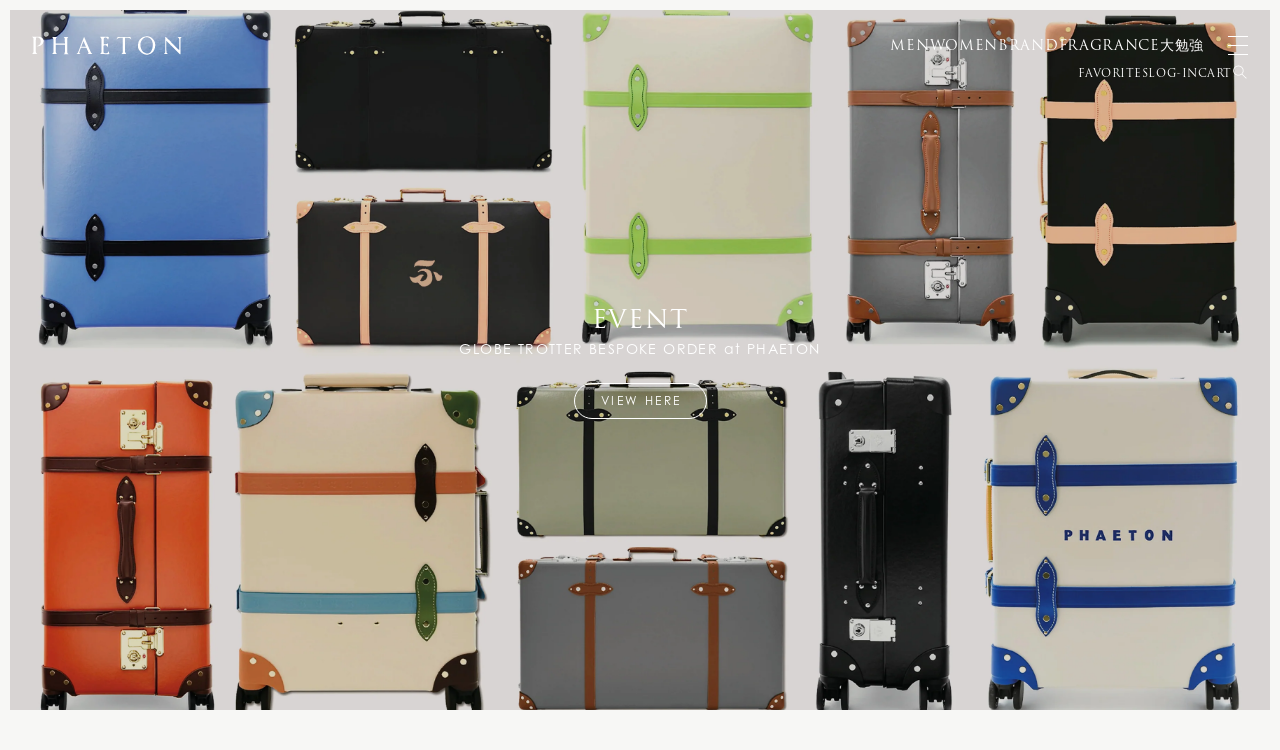

--- FILE ---
content_type: text/css
request_url: https://www.phaeton-co.com/cdn/shop/t/11/assets/tailwind.css?v=167521778307332170101739805824
body_size: 11483
content:
/*! tailwindcss v3.4.4 | MIT License | https://tailwindcss.com*/*,:after,:before{border:0 solid #e5e7eb;box-sizing:border-box}:after,:before{--tw-content:""}:host,html{line-height:1.5;-webkit-text-size-adjust:100%;font-family:Zen Kaku Gothic New,游ゴシック体,Yu Gothic,YuGothic,ヒラギノ角ゴ Pro,Hiragino Kaku Gothic Pro,メイリオ,Meiryo,MS Pゴシック,MS PGothic,-apple-system,system-ui,sans-serif;font-feature-settings:normal;font-variation-settings:normal;-moz-tab-size:4;-o-tab-size:4;tab-size:4;-webkit-tap-highlight-color:transparent}body{line-height:inherit;margin:0}hr{border-top-width:1px;color:inherit;height:0}abbr:where([title]){-webkit-text-decoration:underline dotted;text-decoration:underline dotted}h1,h2,h3,h4,h5,h6{font-size:inherit;font-weight:inherit}a{color:inherit;text-decoration:inherit}b,strong{font-weight:bolder}code,kbd,pre,samp{font-family:ui-monospace,SFMono-Regular,Menlo,Monaco,Consolas,Liberation Mono,Courier New,monospace;font-feature-settings:normal;font-size:1em;font-variation-settings:normal}small{font-size:80%}sub,sup{font-size:75%;line-height:0;position:relative;vertical-align:baseline}sub{bottom:-.25em}sup{top:-.5em}table{border-collapse:collapse;border-color:inherit;text-indent:0}button,input,optgroup,select,textarea{color:inherit;font-family:inherit;font-feature-settings:inherit;font-size:100%;font-variation-settings:inherit;font-weight:inherit;letter-spacing:inherit;line-height:inherit;margin:0;padding:0}button,select{text-transform:none}button,input:where([type=button]),input:where([type=reset]),input:where([type=submit]){-webkit-appearance:button;background-color:transparent;background-image:none}:-moz-focusring{outline:auto}:-moz-ui-invalid{box-shadow:none}progress{vertical-align:baseline}::-webkit-inner-spin-button,::-webkit-outer-spin-button{height:auto}[type=search]{-webkit-appearance:textfield;outline-offset:-2px}::-webkit-search-decoration{-webkit-appearance:none}::-webkit-file-upload-button{-webkit-appearance:button;font:inherit}summary{display:list-item}blockquote,dd,dl,figure,h1,h2,h3,h4,h5,h6,hr,p,pre{margin:0}fieldset{margin:0}fieldset,legend{padding:0}menu,ol,ul{list-style:none;margin:0;padding:0}dialog{padding:0}textarea{resize:vertical}input::-moz-placeholder,textarea::-moz-placeholder{color:#9ca3af;opacity:1}input::placeholder,textarea::placeholder{color:#9ca3af;opacity:1}[role=button],button{cursor:pointer}:disabled{cursor:default}audio,canvas,embed,iframe,img,object,svg,video{display:block;vertical-align:middle}img,video{height:auto;max-width:100%}[hidden]{display:none}*,:after,:before{--tw-border-spacing-x:0;--tw-border-spacing-y:0;--tw-translate-x:0;--tw-translate-y:0;--tw-rotate:0;--tw-skew-x:0;--tw-skew-y:0;--tw-scale-x:1;--tw-scale-y:1;--tw-pan-x: ;--tw-pan-y: ;--tw-pinch-zoom: ;--tw-scroll-snap-strictness:proximity;--tw-gradient-from-position: ;--tw-gradient-via-position: ;--tw-gradient-to-position: ;--tw-ordinal: ;--tw-slashed-zero: ;--tw-numeric-figure: ;--tw-numeric-spacing: ;--tw-numeric-fraction: ;--tw-ring-inset: ;--tw-ring-offset-width:0px;--tw-ring-offset-color:#fff;--tw-ring-color:rgba(59,130,246,.5);--tw-ring-offset-shadow:0 0 #0000;--tw-ring-shadow:0 0 #0000;--tw-shadow:0 0 #0000;--tw-shadow-colored:0 0 #0000;--tw-blur: ;--tw-brightness: ;--tw-contrast: ;--tw-grayscale: ;--tw-hue-rotate: ;--tw-invert: ;--tw-saturate: ;--tw-sepia: ;--tw-drop-shadow: ;--tw-backdrop-blur: ;--tw-backdrop-brightness: ;--tw-backdrop-contrast: ;--tw-backdrop-grayscale: ;--tw-backdrop-hue-rotate: ;--tw-backdrop-invert: ;--tw-backdrop-opacity: ;--tw-backdrop-saturate: ;--tw-backdrop-sepia: ;--tw-contain-size: ;--tw-contain-layout: ;--tw-contain-paint: ;--tw-contain-style: }::backdrop{--tw-border-spacing-x:0;--tw-border-spacing-y:0;--tw-translate-x:0;--tw-translate-y:0;--tw-rotate:0;--tw-skew-x:0;--tw-skew-y:0;--tw-scale-x:1;--tw-scale-y:1;--tw-pan-x: ;--tw-pan-y: ;--tw-pinch-zoom: ;--tw-scroll-snap-strictness:proximity;--tw-gradient-from-position: ;--tw-gradient-via-position: ;--tw-gradient-to-position: ;--tw-ordinal: ;--tw-slashed-zero: ;--tw-numeric-figure: ;--tw-numeric-spacing: ;--tw-numeric-fraction: ;--tw-ring-inset: ;--tw-ring-offset-width:0px;--tw-ring-offset-color:#fff;--tw-ring-color:rgba(59,130,246,.5);--tw-ring-offset-shadow:0 0 #0000;--tw-ring-shadow:0 0 #0000;--tw-shadow:0 0 #0000;--tw-shadow-colored:0 0 #0000;--tw-blur: ;--tw-brightness: ;--tw-contrast: ;--tw-grayscale: ;--tw-hue-rotate: ;--tw-invert: ;--tw-saturate: ;--tw-sepia: ;--tw-drop-shadow: ;--tw-backdrop-blur: ;--tw-backdrop-brightness: ;--tw-backdrop-contrast: ;--tw-backdrop-grayscale: ;--tw-backdrop-hue-rotate: ;--tw-backdrop-invert: ;--tw-backdrop-opacity: ;--tw-backdrop-saturate: ;--tw-backdrop-sepia: ;--tw-contain-size: ;--tw-contain-layout: ;--tw-contain-paint: ;--tw-contain-style: }.\!container{width:100%!important}.container{width:100%}@media (min-width:640px){.\!container{max-width:640px!important}.container{max-width:640px}}@media (min-width:750px){.\!container{max-width:750px!important}.container{max-width:750px}}@media (min-width:990px){.\!container{max-width:990px!important}.container{max-width:990px}}@media (min-width:1300px){.\!container{max-width:1300px!important}.container{max-width:1300px}}@media (min-width:1920px){.\!container{max-width:1920px!important}.container{max-width:1920px}}.sr-only{height:1px;margin:-1px;overflow:hidden;padding:0;position:absolute;width:1px;clip:rect(0,0,0,0);border-width:0;white-space:nowrap}.not-sr-only{height:auto;margin:0;overflow:visible;padding:0;position:static;width:auto;clip:auto;white-space:normal}.pointer-events-none{pointer-events:none}.pointer-events-auto{pointer-events:auto}.\!visible{visibility:visible!important}.visible{visibility:visible}.invisible{visibility:hidden}.collapse{visibility:collapse}.\!static{position:static!important}.static{position:static}.fixed{position:fixed}.\!absolute{position:absolute!important}.absolute{position:absolute}.\!relative{position:relative!important}.relative{position:relative}.\!sticky{position:sticky!important}.sticky{position:sticky}.-inset-1{inset:-.25rem}.\!bottom-0{bottom:0!important}.\!right-2{right:.5rem!important}.\!right-4{right:1rem!important}.\!top-0{top:0!important}.\!top-2{top:.5rem!important}.\!top-4{top:1rem!important}.bottom-0{bottom:0}.bottom-2{bottom:.5rem}.end-1{inset-inline-end:.25rem}.end-2{inset-inline-end:.5rem}.left-0{left:0}.right-0{right:0}.right-2{right:.5rem}.right-3{right:.75rem}.right-8{right:2rem}.right-\[-1em\]{right:-1em}.top-0{top:0}.top-1\/2{top:50%}.top-\[-\.5em\]{top:-.5em}.top-\[var\(--header-h\)\]{top:var(--header-h)}.top-full{top:100%}.isolate{isolation:isolate}.isolation-auto{isolation:auto}.\!z-10{z-index:10!important}.z-0{z-index:0}.z-10{z-index:10}.z-30{z-index:30}.z-40{z-index:40}.z-50{z-index:50}.order-1{order:1}.order-2{order:2}.col-span-1{grid-column:span 1/span 1}.col-span-2{grid-column:span 2/span 2}.float-start{float:inline-start}.float-end{float:inline-end}.float-right{float:right}.float-left{float:left}.float-none{float:none}.clear-start{clear:inline-start}.clear-end{clear:inline-end}.clear-left{clear:left}.clear-right{clear:right}.clear-both{clear:both}.clear-none{clear:none}.\!m-0{margin:0!important}.m-1{margin:.25rem}.m-2{margin:.5rem}.\!mx-auto{margin-left:auto!important;margin-right:auto!important}.mx-auto{margin-left:auto;margin-right:auto}.my-5{margin-bottom:1.25rem;margin-top:1.25rem}.my-8{margin-bottom:2rem;margin-top:2rem}.my-auto{margin-bottom:auto;margin-top:auto}.\!mb-0{margin-bottom:0!important}.\!ml-4{margin-left:1rem!important}.\!mt-0{margin-top:0!important}.\!mt-1{margin-top:.25rem!important}.\!mt-10{margin-top:2.5rem!important}.\!mt-2{margin-top:.5rem!important}.\!mt-6{margin-top:1.5rem!important}.\!mt-8{margin-top:2rem!important}.mb-10{margin-bottom:2.5rem}.mb-2{margin-bottom:.5rem}.mb-5{margin-bottom:1.25rem}.mb-8{margin-bottom:2rem}.mb-\[calc\(var\(--spacer\)\*200\)\]{margin-bottom:calc(var(--spacer)*200)}.ml-2{margin-left:.5rem}.ml-4{margin-left:1rem}.ml-\[1em\]{margin-left:1em}.ml-auto{margin-left:auto}.mt-1{margin-top:.25rem}.mt-10{margin-top:2.5rem}.mt-12{margin-top:3rem}.mt-16{margin-top:4rem}.mt-2{margin-top:.5rem}.mt-20{margin-top:5rem}.mt-3{margin-top:.75rem}.mt-4{margin-top:1rem}.mt-5{margin-top:1.25rem}.mt-6{margin-top:1.5rem}.mt-8{margin-top:2rem}.mt-\[\.5em\]{margin-top:.5em}.mt-\[10px\]{margin-top:10px}.mt-\[1em\]{margin-top:1em}.mt-\[2em\]{margin-top:2em}.mt-\[calc\(var\(--spacer\)\*100\)\]{margin-top:calc(var(--spacer)*100)}.mt-\[var\(--inner-margin\)\]{margin-top:var(--inner-margin)}.mt-\[var\(--title-h\)\]{margin-top:var(--title-h)}.mt-auto{margin-top:auto}.box-border{box-sizing:border-box}.box-content{box-sizing:content-box}.line-clamp-none{display:block;overflow:visible;-webkit-box-orient:horizontal;-webkit-line-clamp:none}.\!block{display:block!important}.block{display:block}.inline-block{display:inline-block}.inline{display:inline}.\!flex{display:flex!important}.flex{display:flex}.inline-flex{display:inline-flex}.\!table{display:table!important}.table{display:table}.inline-table{display:inline-table}.table-caption{display:table-caption}.table-cell{display:table-cell}.table-column{display:table-column}.table-column-group{display:table-column-group}.table-footer-group{display:table-footer-group}.table-header-group{display:table-header-group}.table-row-group{display:table-row-group}.table-row{display:table-row}.flow-root{display:flow-root}.\!grid{display:grid!important}.grid{display:grid}.inline-grid{display:inline-grid}.contents{display:contents}.list-item{display:list-item}.\!hidden{display:none!important}.hidden{display:none}.aspect-\[\.75\/1\]{aspect-ratio:.75/1}.aspect-\[\.77\/1\]{aspect-ratio:.77/1}.aspect-\[1\.15\/1\]{aspect-ratio:1.15/1}.aspect-\[1\/\.666\]{aspect-ratio:1/.666}.aspect-\[1\/\.8\]{aspect-ratio:1/.8}.aspect-\[1\/1\.35\]{aspect-ratio:1/1.35}.aspect-\[1\/1\.5\]{aspect-ratio:1/1.5}.aspect-square{aspect-ratio:1/1}.\!h-0{height:0!important}.\!h-0\.5{height:.125rem!important}.\!h-5{height:1.25rem!important}.\!h-\[2rem\]{height:2rem!important}.\!h-\[calc\(100svh-var\(--tabbar-h\)\)\]{height:calc(100svh - var(--tabbar-h))!important}.h-0{height:0}.h-1{height:.25rem}.h-\[1em\]{height:1em}.h-\[3em\]{height:3em}.h-\[calc\(100\%-4rem\)\]{height:calc(100% - 4rem)}.h-\[calc\(100\%-var\(--header-h\)\)\]{height:calc(100% - var(--header-h))}.h-\[var\(--announcement-bar-h\)\]{height:var(--announcement-bar-h)}.h-\[var\(--header-h\)\]{height:var(--header-h)}.h-\[var\(--tabbar-h\)\]{height:var(--tabbar-h)}.h-\[var\(--title-h\)\]{height:var(--title-h)}.h-auto{height:auto}.h-full{height:100%}.h-px{height:1px}.h-screen{height:100vh}.\!min-h-\[2rem\]{min-height:2rem!important}.min-h-\[190px\]{min-height:190px}.min-h-\[2em\]{min-height:2em}.min-h-\[2rem\]{min-height:2rem}.\!w-4{width:1rem!important}.\!w-5{width:1.25rem!important}.\!w-\[2rem\]{width:2rem!important}.\!w-fit{width:-moz-fit-content!important;width:fit-content!important}.w-0{width:0}.w-1\/3{width:33.333333%}.w-12{width:3rem}.w-2{width:.5rem}.w-2\.5{width:.625rem}.w-2\/3{width:66.666667%}.w-3{width:.75rem}.w-4{width:1rem}.w-5{width:1.25rem}.w-\[1\.5em\]{width:1.5em}.w-\[110px\]{width:110px}.w-\[150px\]{width:150px}.w-\[15px\]{width:15px}.w-\[1em\]{width:1em}.w-\[240px\]{width:240px}.w-\[250px\]{width:250px}.w-\[300px\]{width:300px}.w-\[3em\]{width:3em}.w-\[52px\]{width:52px}.w-\[90px\]{width:90px}.w-\[9em\]{width:9em}.w-\[9rem\]{width:9rem}.w-\[this-is\\\\\]{width:this-is\\}.w-\[this-is\]{width:this-is}.w-\[weird-and-invalid\]{width:weird-and-invalid}.w-fit{width:-moz-fit-content;width:fit-content}.w-full{width:100%}.\!min-w-\[2rem\]{min-width:2rem!important}.min-w-\[6\.875rem\]{min-width:6.875rem}.\!max-w-full{max-width:100%!important}.max-w-\[250px\]{max-width:250px}.max-w-\[38\.75rem\]{max-width:38.75rem}.max-w-\[40em\]{max-width:40em}.max-w-\[440px\]{max-width:440px}.max-w-\[45rem\]{max-width:45rem}.max-w-\[50rem\]{max-width:50rem}.max-w-\[70\%\]{max-width:70%}.max-w-\[830px\]{max-width:830px}.max-w-\[calc\(100\%-3rem\)\]{max-width:calc(100% - 3rem)}.flex-shrink,.shrink{flex-shrink:1}.flex-grow,.grow{flex-grow:1}.table-auto{table-layout:auto}.table-fixed{table-layout:fixed}.caption-top{caption-side:top}.caption-bottom{caption-side:bottom}.border-collapse{border-collapse:collapse}.border-separate{border-collapse:separate}.-translate-y-1\/2{--tw-translate-y:-50%}.-translate-y-1\/2,.-translate-y-px{transform:translate(var(--tw-translate-x),var(--tw-translate-y)) rotate(var(--tw-rotate)) skewX(var(--tw-skew-x)) skewY(var(--tw-skew-y)) scaleX(var(--tw-scale-x)) scaleY(var(--tw-scale-y))}.-translate-y-px{--tw-translate-y:-1px}.translate-y-10{--tw-translate-y:2.5rem}.-rotate-45,.translate-y-10{transform:translate(var(--tw-translate-x),var(--tw-translate-y)) rotate(var(--tw-rotate)) skewX(var(--tw-skew-x)) skewY(var(--tw-skew-y)) scaleX(var(--tw-scale-x)) scaleY(var(--tw-scale-y))}.-rotate-45{--tw-rotate:-45deg}.rotate-45{--tw-rotate:45deg;transform:translate(var(--tw-translate-x),var(--tw-translate-y)) rotate(var(--tw-rotate)) skewX(var(--tw-skew-x)) skewY(var(--tw-skew-y)) scaleX(var(--tw-scale-x)) scaleY(var(--tw-scale-y))}.\!transform{transform:translate(var(--tw-translate-x),var(--tw-translate-y)) rotate(var(--tw-rotate)) skewX(var(--tw-skew-x)) skewY(var(--tw-skew-y)) scaleX(var(--tw-scale-x)) scaleY(var(--tw-scale-y))!important}.transform,.transform-cpu{transform:translate(var(--tw-translate-x),var(--tw-translate-y)) rotate(var(--tw-rotate)) skewX(var(--tw-skew-x)) skewY(var(--tw-skew-y)) scaleX(var(--tw-scale-x)) scaleY(var(--tw-scale-y))}.transform-gpu{transform:translate3d(var(--tw-translate-x),var(--tw-translate-y),0) rotate(var(--tw-rotate)) skewX(var(--tw-skew-x)) skewY(var(--tw-skew-y)) scaleX(var(--tw-scale-x)) scaleY(var(--tw-scale-y))}.transform-none{transform:none}.animate-\[colorchange_50s_ease_infinite\]{animation:colorchange 50s ease infinite}@keyframes fade-in{0%{opacity:0}to{opacity:1}}.animate-\[fade-in_2s_forwards\]{animation:fade-in 2s forwards}.\!cursor-pointer{cursor:pointer!important}.cursor-pointer{cursor:pointer}.touch-auto{touch-action:auto}.touch-none{touch-action:none}.touch-pan-x{--tw-pan-x:pan-x}.touch-pan-left,.touch-pan-x{touch-action:var(--tw-pan-x) var(--tw-pan-y) var(--tw-pinch-zoom)}.touch-pan-left{--tw-pan-x:pan-left}.touch-pan-right{--tw-pan-x:pan-right}.touch-pan-right,.touch-pan-y{touch-action:var(--tw-pan-x) var(--tw-pan-y) var(--tw-pinch-zoom)}.touch-pan-y{--tw-pan-y:pan-y}.touch-pan-up{--tw-pan-y:pan-up}.touch-pan-down,.touch-pan-up{touch-action:var(--tw-pan-x) var(--tw-pan-y) var(--tw-pinch-zoom)}.touch-pan-down{--tw-pan-y:pan-down}.touch-pinch-zoom{--tw-pinch-zoom:pinch-zoom;touch-action:var(--tw-pan-x) var(--tw-pan-y) var(--tw-pinch-zoom)}.touch-manipulation{touch-action:manipulation}.select-none{-webkit-user-select:none;-moz-user-select:none;user-select:none}.select-text{-webkit-user-select:text;-moz-user-select:text;user-select:text}.select-all{-webkit-user-select:all;-moz-user-select:all;user-select:all}.select-auto{-webkit-user-select:auto;-moz-user-select:auto;user-select:auto}.resize-none{resize:none}.resize-y{resize:vertical}.resize-x{resize:horizontal}.resize{resize:both}.snap-none{scroll-snap-type:none}.snap-x{scroll-snap-type:x var(--tw-scroll-snap-strictness)}.snap-y{scroll-snap-type:y var(--tw-scroll-snap-strictness)}.snap-both{scroll-snap-type:both var(--tw-scroll-snap-strictness)}.snap-mandatory{--tw-scroll-snap-strictness:mandatory}.snap-proximity{--tw-scroll-snap-strictness:proximity}.snap-start{scroll-snap-align:start}.snap-end{scroll-snap-align:end}.snap-center{scroll-snap-align:center}.snap-align-none{scroll-snap-align:none}.snap-normal{scroll-snap-stop:normal}.snap-always{scroll-snap-stop:always}.scroll-mt-\[var\(--header-h\)\]{scroll-margin-top:var(--header-h)}.list-inside{list-style-position:inside}.list-outside{list-style-position:outside}.appearance-none{-webkit-appearance:none;-moz-appearance:none;appearance:none}.appearance-auto{-webkit-appearance:auto;-moz-appearance:auto;appearance:auto}.break-before-auto{-moz-column-break-before:auto;break-before:auto}.break-before-avoid{-moz-column-break-before:avoid;break-before:avoid}.break-before-all{-moz-column-break-before:all;break-before:all}.break-before-avoid-page{-moz-column-break-before:avoid;break-before:avoid-page}.break-before-page{-moz-column-break-before:page;break-before:page}.break-before-left{-moz-column-break-before:left;break-before:left}.break-before-right{-moz-column-break-before:right;break-before:right}.break-before-column{-moz-column-break-before:column;break-before:column}.break-inside-auto{-moz-column-break-inside:auto;break-inside:auto}.break-inside-avoid{-moz-column-break-inside:avoid;break-inside:avoid}.break-inside-avoid-page{break-inside:avoid-page}.break-inside-avoid-column{-moz-column-break-inside:avoid;break-inside:avoid-column}.break-after-auto{-moz-column-break-after:auto;break-after:auto}.break-after-avoid{-moz-column-break-after:avoid;break-after:avoid}.break-after-all{-moz-column-break-after:all;break-after:all}.break-after-avoid-page{-moz-column-break-after:avoid;break-after:avoid-page}.break-after-page{-moz-column-break-after:page;break-after:page}.break-after-left{-moz-column-break-after:left;break-after:left}.break-after-right{-moz-column-break-after:right;break-after:right}.break-after-column{-moz-column-break-after:column;break-after:column}.grid-flow-row{grid-auto-flow:row}.grid-flow-col{grid-auto-flow:column}.grid-flow-dense{grid-auto-flow:dense}.grid-flow-row-dense{grid-auto-flow:row dense}.grid-flow-col-dense{grid-auto-flow:column dense}.grid-cols-1{grid-template-columns:repeat(1,minmax(0,1fr))}.grid-cols-2{grid-template-columns:repeat(2,minmax(0,1fr))}.flex-row{flex-direction:row}.flex-row-reverse{flex-direction:row-reverse}.flex-col{flex-direction:column}.flex-col-reverse{flex-direction:column-reverse}.flex-wrap{flex-wrap:wrap}.flex-wrap-reverse{flex-wrap:wrap-reverse}.flex-nowrap{flex-wrap:nowrap}.place-content-center{place-content:center}.place-content-start{place-content:start}.place-content-end{place-content:end}.place-content-between{place-content:space-between}.place-content-around{place-content:space-around}.place-content-evenly{place-content:space-evenly}.place-content-baseline{place-content:baseline}.place-content-stretch{place-content:stretch}.place-items-start{place-items:start}.place-items-end{place-items:end}.place-items-center{place-items:center}.place-items-baseline{place-items:baseline}.place-items-stretch{place-items:stretch}.content-normal{align-content:normal}.content-center{align-content:center}.content-start{align-content:flex-start}.content-end{align-content:flex-end}.content-between{align-content:space-between}.content-around{align-content:space-around}.content-evenly{align-content:space-evenly}.content-baseline{align-content:baseline}.content-stretch{align-content:stretch}.items-start{align-items:flex-start}.items-end{align-items:flex-end}.items-center{align-items:center}.items-baseline{align-items:baseline}.items-stretch{align-items:stretch}.justify-normal{justify-content:normal}.justify-start{justify-content:flex-start}.justify-end{justify-content:flex-end}.\!justify-center{justify-content:center!important}.justify-center{justify-content:center}.justify-between{justify-content:space-between}.justify-around{justify-content:space-around}.justify-evenly{justify-content:space-evenly}.justify-stretch{justify-content:stretch}.justify-items-start{justify-items:start}.justify-items-end{justify-items:end}.justify-items-center{justify-items:center}.justify-items-stretch{justify-items:stretch}.\!gap-1{gap:.25rem!important}.\!gap-2{gap:.5rem!important}.gap-1{gap:.25rem}.gap-10{gap:2.5rem}.gap-2{gap:.5rem}.gap-4{gap:1rem}.gap-5{gap:1.25rem}.gap-8{gap:2rem}.gap-\[15px\]{gap:15px}.gap-\[2em\]{gap:2em}.gap-\[30px\]{gap:30px}.gap-x-2{-moz-column-gap:.5rem;column-gap:.5rem}.gap-x-3{-moz-column-gap:.75rem;column-gap:.75rem}.gap-x-5{-moz-column-gap:1.25rem;column-gap:1.25rem}.gap-x-6{-moz-column-gap:1.5rem;column-gap:1.5rem}.gap-x-\[2em\]{-moz-column-gap:2em;column-gap:2em}.gap-x-\[5\%\]{-moz-column-gap:5%;column-gap:5%}.gap-y-1{row-gap:.25rem}.gap-y-2{row-gap:.5rem}.gap-y-20{row-gap:5rem}.gap-y-5{row-gap:1.25rem}.gap-y-8{row-gap:2rem}.gap-y-\[\.5em\]{row-gap:.5em}.gap-y-\[1em\]{row-gap:1em}.space-x-2>:not([hidden])~:not([hidden]){--tw-space-x-reverse:0;margin-left:calc(.5rem*(1 - var(--tw-space-x-reverse)));margin-right:calc(.5rem*var(--tw-space-x-reverse))}.space-y-reverse>:not([hidden])~:not([hidden]){--tw-space-y-reverse:1}.space-x-reverse>:not([hidden])~:not([hidden]){--tw-space-x-reverse:1}.divide-x>:not([hidden])~:not([hidden]){--tw-divide-x-reverse:0;border-left-width:calc(1px*(1 - var(--tw-divide-x-reverse)));border-right-width:calc(1px*var(--tw-divide-x-reverse))}.divide-y>:not([hidden])~:not([hidden]){--tw-divide-y-reverse:0;border-bottom-width:calc(1px*var(--tw-divide-y-reverse));border-top-width:calc(1px*(1 - var(--tw-divide-y-reverse)))}.divide-y-reverse>:not([hidden])~:not([hidden]){--tw-divide-y-reverse:1}.divide-x-reverse>:not([hidden])~:not([hidden]){--tw-divide-x-reverse:1}.divide-solid>:not([hidden])~:not([hidden]){border-style:solid}.divide-dashed>:not([hidden])~:not([hidden]){border-style:dashed}.divide-dotted>:not([hidden])~:not([hidden]){border-style:dotted}.divide-double>:not([hidden])~:not([hidden]){border-style:double}.divide-none>:not([hidden])~:not([hidden]){border-style:none}.place-self-auto{place-self:auto}.place-self-start{place-self:start}.place-self-end{place-self:end}.place-self-center{place-self:center}.place-self-stretch{place-self:stretch}.self-auto{align-self:auto}.self-start{align-self:flex-start}.self-end{align-self:flex-end}.self-center{align-self:center}.self-stretch{align-self:stretch}.self-baseline{align-self:baseline}.justify-self-auto{justify-self:auto}.justify-self-start{justify-self:start}.justify-self-end{justify-self:end}.justify-self-center{justify-self:center}.justify-self-stretch{justify-self:stretch}.overflow-auto{overflow:auto}.overflow-hidden{overflow:hidden}.overflow-clip{overflow:clip}.overflow-visible{overflow:visible}.overflow-scroll{overflow:scroll}.overflow-x-auto{overflow-x:auto}.overflow-y-auto{overflow-y:auto}.overflow-x-hidden{overflow-x:hidden}.overflow-y-hidden{overflow-y:hidden}.overflow-x-clip{overflow-x:clip}.overflow-y-clip{overflow-y:clip}.overflow-x-visible{overflow-x:visible}.overflow-y-visible{overflow-y:visible}.overflow-x-scroll{overflow-x:scroll}.overflow-y-scroll{overflow-y:scroll}.overscroll-auto{overscroll-behavior:auto}.overscroll-contain{overscroll-behavior:contain}.overscroll-none{overscroll-behavior:none}.overscroll-y-auto{overscroll-behavior-y:auto}.overscroll-y-contain{overscroll-behavior-y:contain}.overscroll-y-none{overscroll-behavior-y:none}.overscroll-x-auto{overscroll-behavior-x:auto}.overscroll-x-contain{overscroll-behavior-x:contain}.overscroll-x-none{overscroll-behavior-x:none}.scroll-auto{scroll-behavior:auto}.scroll-smooth{scroll-behavior:smooth}.truncate{overflow:hidden;white-space:nowrap}.overflow-ellipsis,.text-ellipsis,.truncate{text-overflow:ellipsis}.text-clip{text-overflow:clip}.hyphens-none{-webkit-hyphens:none;hyphens:none}.hyphens-manual{-webkit-hyphens:manual;hyphens:manual}.hyphens-auto{-webkit-hyphens:auto;hyphens:auto}.whitespace-normal{white-space:normal}.whitespace-nowrap{white-space:nowrap}.whitespace-pre{white-space:pre}.whitespace-pre-line{white-space:pre-line}.whitespace-pre-wrap{white-space:pre-wrap}.whitespace-break-spaces{white-space:break-spaces}.text-wrap{text-wrap:wrap}.text-nowrap{text-wrap:nowrap}.text-balance{text-wrap:balance}.text-pretty{text-wrap:pretty}.break-normal{overflow-wrap:normal;word-break:normal}.break-words{overflow-wrap:break-word}.break-all{word-break:break-all}.break-keep{word-break:keep-all}.\!rounded-full{border-radius:9999px!important}.rounded{border-radius:.25rem}.rounded-full{border-radius:9999px}.rounded-b{border-bottom-left-radius:.25rem;border-bottom-right-radius:.25rem}.rounded-e{border-end-end-radius:.25rem;border-start-end-radius:.25rem}.rounded-l{border-bottom-left-radius:.25rem;border-top-left-radius:.25rem}.rounded-r{border-bottom-right-radius:.25rem;border-top-right-radius:.25rem}.rounded-s{border-end-start-radius:.25rem;border-start-start-radius:.25rem}.rounded-t{border-top-left-radius:.25rem;border-top-right-radius:.25rem}.rounded-bl{border-bottom-left-radius:.25rem}.rounded-br{border-bottom-right-radius:.25rem}.rounded-ee{border-end-end-radius:.25rem}.rounded-es{border-end-start-radius:.25rem}.rounded-se{border-start-end-radius:.25rem}.rounded-ss{border-start-start-radius:.25rem}.rounded-tl{border-top-left-radius:.25rem}.rounded-tr{border-top-right-radius:.25rem}.\!border{border-width:1px!important}.border{border-width:1px}.border-x{border-left-width:1px;border-right-width:1px}.border-y{border-top-width:1px}.border-b,.border-y{border-bottom-width:1px}.border-e{border-inline-end-width:1px}.border-l{border-left-width:1px}.border-r{border-right-width:1px}.border-s{border-inline-start-width:1px}.border-t{border-top-width:1px}.border-solid{border-style:solid}.border-dashed{border-style:dashed}.border-dotted{border-style:dotted}.border-double{border-style:double}.border-hidden{border-style:hidden}.border-none{border-style:none}.\!border-black{--tw-border-opacity:1!important;border-color:rgb(0 0 0/var(--tw-border-opacity))!important}.border-\[\#b2b2b2\]{--tw-border-opacity:1;border-color:rgb(178 178 178/var(--tw-border-opacity))}.border-\[\#b5b5b5\]{--tw-border-opacity:1;border-color:rgb(181 181 181/var(--tw-border-opacity))}.border-\[\#bfbfbf\]{--tw-border-opacity:1;border-color:rgb(191 191 191/var(--tw-border-opacity))}.border-\[\#ccc\]{--tw-border-opacity:1;border-color:rgb(204 204 204/var(--tw-border-opacity))}.border-\[\#e5e5e5\]{--tw-border-opacity:1;border-color:rgb(229 229 229/var(--tw-border-opacity))}.border-current{border-color:currentColor}.border-gray-700{--tw-border-opacity:1;border-color:rgb(55 65 81/var(--tw-border-opacity))}.border-b-\[\#999\]{--tw-border-opacity:1;border-bottom-color:rgb(153 153 153/var(--tw-border-opacity))}.border-t-\[\#999\]{--tw-border-opacity:1;border-top-color:rgb(153 153 153/var(--tw-border-opacity))}.\!bg-\[\#ccc\]{--tw-bg-opacity:1!important;background-color:rgb(204 204 204/var(--tw-bg-opacity))!important}.\!bg-black{--tw-bg-opacity:1!important;background-color:rgb(0 0 0/var(--tw-bg-opacity))!important}.bg-\[\#595959\]{--tw-bg-opacity:1;background-color:rgb(89 89 89/var(--tw-bg-opacity))}.bg-\[\#eaeae7\]{--tw-bg-opacity:1;background-color:rgb(234 234 231/var(--tw-bg-opacity))}.bg-\[\#eee\]{--tw-bg-opacity:1;background-color:rgb(238 238 238/var(--tw-bg-opacity))}.bg-\[\#f2f2f0\]{--tw-bg-opacity:1;background-color:rgb(242 242 240/var(--tw-bg-opacity))}.bg-\[\#f7f7f5\]{--tw-bg-opacity:1;background-color:rgb(247 247 245/var(--tw-bg-opacity))}.bg-\[rgb\(255\2c 0\2c 0\)\]{--tw-bg-opacity:1;background-color:rgb(255 0 0/var(--tw-bg-opacity))}.bg-black{--tw-bg-opacity:1;background-color:rgb(0 0 0/var(--tw-bg-opacity))}.bg-black-60{background-color:rgba(0,0,0,.6)}.bg-brand-base{--tw-bg-opacity:1;background-color:rgb(89 89 89/var(--tw-bg-opacity))}.bg-current{background-color:currentColor}.bg-transparent{background-color:transparent}.bg-white{--tw-bg-opacity:1;background-color:rgb(255 255 255/var(--tw-bg-opacity))}.decoration-slice{-webkit-box-decoration-break:slice;box-decoration-break:slice}.decoration-clone{-webkit-box-decoration-break:clone;box-decoration-break:clone}.box-decoration-slice{-webkit-box-decoration-break:slice;box-decoration-break:slice}.box-decoration-clone{-webkit-box-decoration-break:clone;box-decoration-break:clone}.bg-fixed{background-attachment:fixed}.bg-local{background-attachment:local}.bg-scroll{background-attachment:scroll}.bg-clip-border{background-clip:border-box}.bg-clip-padding{background-clip:padding-box}.bg-clip-content{background-clip:content-box}.bg-clip-text{-webkit-background-clip:text;background-clip:text}.bg-repeat{background-repeat:repeat}.bg-no-repeat{background-repeat:no-repeat}.bg-repeat-x{background-repeat:repeat-x}.bg-repeat-y{background-repeat:repeat-y}.bg-repeat-round{background-repeat:round}.bg-repeat-space{background-repeat:space}.bg-origin-border{background-origin:border-box}.bg-origin-padding{background-origin:padding-box}.bg-origin-content{background-origin:content-box}.fill-black{fill:#000}.fill-current{fill:currentColor}.object-contain{-o-object-fit:contain;object-fit:contain}.object-cover{-o-object-fit:cover;object-fit:cover}.object-fill{-o-object-fit:fill;object-fit:fill}.object-none{-o-object-fit:none;object-fit:none}.object-scale-down{-o-object-fit:scale-down;object-fit:scale-down}.p-0{padding:0}.p-1{padding:.25rem}.p-\[\.2em\]{padding:.2em}.p-\[1em\]{padding:1em}.p-\[5px\]{padding:5px}.\!px-4{padding-left:1rem!important;padding-right:1rem!important}.\!py-1{padding-bottom:.25rem!important;padding-top:.25rem!important}.\!py-5{padding-bottom:1.25rem!important;padding-top:1.25rem!important}.px-10{padding-left:2.5rem;padding-right:2.5rem}.px-2{padding-left:.5rem;padding-right:.5rem}.px-6{padding-left:1.5rem;padding-right:1.5rem}.px-\[\.5em\]{padding-left:.5em;padding-right:.5em}.px-\[2em\]{padding-left:2em;padding-right:2em}.px-\[var\(--content-x\)\]{padding-left:var(--content-x);padding-right:var(--content-x)}.px-\[var\(--inner-margin\)\]{padding-left:var(--inner-margin);padding-right:var(--inner-margin)}.py-1{padding-bottom:.25rem;padding-top:.25rem}.py-10{padding-bottom:2.5rem;padding-top:2.5rem}.py-2{padding-bottom:.5rem;padding-top:.5rem}.py-4{padding-bottom:1rem;padding-top:1rem}.py-5{padding-bottom:1.25rem;padding-top:1.25rem}.py-6{padding-bottom:1.5rem;padding-top:1.5rem}.py-8{padding-bottom:2rem;padding-top:2rem}.py-\[\.5em\]{padding-bottom:.5em;padding-top:.5em}.py-\[\.8em\]{padding-bottom:.8em;padding-top:.8em}.py-\[2em\]{padding-bottom:2em;padding-top:2em}.py-\[30px\]{padding-bottom:30px;padding-top:30px}.pb-10{padding-bottom:2.5rem}.pb-12{padding-bottom:3rem}.pb-16{padding-bottom:4rem}.pb-2{padding-bottom:.5rem}.pb-20{padding-bottom:5rem}.pb-3{padding-bottom:.75rem}.pb-4{padding-bottom:1rem}.pb-5{padding-bottom:1.25rem}.pb-\[2em\]{padding-bottom:2em}.pl-6{padding-left:1.5rem}.pl-\[1\.5em\]{padding-left:1.5em}.pr-4{padding-right:1rem}.pr-\[3em\]{padding-right:3em}.pt-0{padding-top:0}.pt-10{padding-top:2.5rem}.pt-14{padding-top:3.5rem}.pt-16{padding-top:4rem}.pt-2{padding-top:.5rem}.pt-5{padding-top:1.25rem}.pt-6{padding-top:1.5rem}.pt-8{padding-top:2rem}.text-left{text-align:left}.text-center{text-align:center}.text-right{text-align:right}.text-justify{text-align:justify}.text-start{text-align:start}.text-end{text-align:end}.indent-\[\.01em\]{text-indent:.01em}.indent-\[\.2em\]{text-indent:.2em}.align-baseline{vertical-align:baseline}.align-top{vertical-align:top}.align-middle{vertical-align:middle}.align-bottom{vertical-align:bottom}.align-text-top{vertical-align:text-top}.align-text-bottom{vertical-align:text-bottom}.align-sub{vertical-align:sub}.align-super{vertical-align:super}.\!font-serif{font-family:adobe-garamond-pro,游明朝体,Yu Mincho,YuMincho,ヒラギノ明朝 Pro,Hiragino Mincho Pro,MS P明朝,MS PMincho,serif!important}.font-century{font-family:century-gothic,Zen Kaku Gothic New,游ゴシック体,Yu Gothic,YuGothic,ヒラギノ角ゴ Pro,Hiragino Kaku Gothic Pro,メイリオ,Meiryo,MS Pゴシック,MS PGothic,sans-serif}.font-sans{font-family:Zen Kaku Gothic New,游ゴシック体,Yu Gothic,YuGothic,ヒラギノ角ゴ Pro,Hiragino Kaku Gothic Pro,メイリオ,Meiryo,MS Pゴシック,MS PGothic,-apple-system,system-ui,sans-serif}.font-serif{font-family:adobe-garamond-pro,游明朝体,Yu Mincho,YuMincho,ヒラギノ明朝 Pro,Hiragino Mincho Pro,MS P明朝,MS PMincho,serif}.font-trajan{font-family:trajan-pro-3,serif}.\!text-\[1em\]{font-size:1em!important}.\!text-base{font-size:1rem!important}.\!text-lg{font-size:1.125rem!important}.\!text-sm{font-size:.875rem!important}.\!text-xs{font-size:.75rem!important}.text-2xs,.text-2xs\/normal{font-size:.625rem}.text-2xs\/normal{line-height:1.5}.text-\[\.5625rem\]{font-size:.5625rem}.text-\[\.625rem\]{font-size:.625rem}.text-\[\.625rem\]\/normal{font-size:.625rem;line-height:1.5}.text-\[0\.625rem\]{font-size:.625rem}.text-\[0\.9px\]{font-size:.9px}.text-\[1\.5rem\]{font-size:1.5rem}.text-\[10px\]{font-size:10px}.text-\[11px\]{font-size:11px}.text-\[13px\]{font-size:13px}.text-\[1em\]{font-size:1em}.text-\[20px\]{font-size:20px}.text-\[8px\]{font-size:8px}.text-\[9px\]{font-size:9px}.text-base{font-size:1rem}.text-base\/normal{font-size:1rem;line-height:1.5}.text-lg,.text-lg\/normal{font-size:1.125rem}.text-lg\/normal{line-height:1.5}.text-sm,.text-sm\/loose{font-size:.875rem}.text-sm\/loose{line-height:2}.text-sm\/normal{font-size:.875rem;line-height:1.5}.text-xl{font-size:1.25rem}.text-xs,.text-xs\/loose{font-size:.75rem}.text-xs\/loose{line-height:2}.text-xs\/normal{font-size:.75rem;line-height:1.5}.font-bold{font-weight:700}.font-semibold{font-weight:600}.uppercase{text-transform:uppercase}.lowercase{text-transform:lowercase}.capitalize{text-transform:capitalize}.normal-case{text-transform:none}.italic{font-style:italic}.not-italic{font-style:normal}.normal-nums{font-variant-numeric:normal}.ordinal{--tw-ordinal:ordinal}.ordinal,.slashed-zero{font-variant-numeric:var(--tw-ordinal) var(--tw-slashed-zero) var(--tw-numeric-figure) var(--tw-numeric-spacing) var(--tw-numeric-fraction)}.slashed-zero{--tw-slashed-zero:slashed-zero}.lining-nums{--tw-numeric-figure:lining-nums}.lining-nums,.oldstyle-nums{font-variant-numeric:var(--tw-ordinal) var(--tw-slashed-zero) var(--tw-numeric-figure) var(--tw-numeric-spacing) var(--tw-numeric-fraction)}.oldstyle-nums{--tw-numeric-figure:oldstyle-nums}.proportional-nums{--tw-numeric-spacing:proportional-nums}.proportional-nums,.tabular-nums{font-variant-numeric:var(--tw-ordinal) var(--tw-slashed-zero) var(--tw-numeric-figure) var(--tw-numeric-spacing) var(--tw-numeric-fraction)}.tabular-nums{--tw-numeric-spacing:tabular-nums}.diagonal-fractions{--tw-numeric-fraction:diagonal-fractions}.diagonal-fractions,.stacked-fractions{font-variant-numeric:var(--tw-ordinal) var(--tw-slashed-zero) var(--tw-numeric-figure) var(--tw-numeric-spacing) var(--tw-numeric-fraction)}.stacked-fractions{--tw-numeric-fraction:stacked-fractions}.\!leading-\[inherit\]{line-height:inherit!important}.leading-\[0\]{line-height:0}.leading-\[2\.5\]{line-height:2.5}.leading-loose{line-height:2}.leading-none{line-height:1}.leading-normal{line-height:1.5}.\!tracking-\[\.075em\]{letter-spacing:.075em!important}.\!tracking-\[\.15em\]{letter-spacing:.15em!important}.\!tracking-\[\.2em\]{letter-spacing:.2em!important}.\!tracking-wide{letter-spacing:.025em!important}.\!tracking-widest{letter-spacing:.1em!important}.tracking-\[\.075em\]{letter-spacing:.075em}.tracking-\[\.2em\]{letter-spacing:.2em}.tracking-wide{letter-spacing:.025em}.tracking-wider{letter-spacing:.05em}.tracking-widest{letter-spacing:.1em}.\!text-inherit{color:inherit!important}.text-\[\#336699\]\/\[\.35\]{color:rgba(51,102,153,.35)}.text-\[\#555\]{--tw-text-opacity:1;color:rgb(85 85 85/var(--tw-text-opacity))}.text-\[\#666666\],.text-\[\#666\]{--tw-text-opacity:1;color:rgb(102 102 102/var(--tw-text-opacity))}.text-\[\#808080\]{--tw-text-opacity:1;color:rgb(128 128 128/var(--tw-text-opacity))}.text-\[\#b2b2b2\]{--tw-text-opacity:1;color:rgb(178 178 178/var(--tw-text-opacity))}.text-blue-500{--tw-text-opacity:1;color:rgb(59 130 246/var(--tw-text-opacity))}.text-transparent{color:transparent}.text-white{--tw-text-opacity:1;color:rgb(255 255 255/var(--tw-text-opacity))}.underline{text-decoration-line:underline}.overline{text-decoration-line:overline}.line-through{text-decoration-line:line-through}.no-underline{text-decoration-line:none}.decoration-solid{text-decoration-style:solid}.decoration-double{text-decoration-style:double}.decoration-dotted{text-decoration-style:dotted}.decoration-dashed{text-decoration-style:dashed}.decoration-wavy{text-decoration-style:wavy}.underline-offset-2{text-underline-offset:2px}.underline-offset-4{text-underline-offset:4px}.antialiased{-webkit-font-smoothing:antialiased;-moz-osx-font-smoothing:grayscale}.subpixel-antialiased{-webkit-font-smoothing:auto;-moz-osx-font-smoothing:auto}.opacity-0{opacity:0}.opacity-40{opacity:.4}.bg-blend-normal{background-blend-mode:normal}.bg-blend-multiply{background-blend-mode:multiply}.bg-blend-screen{background-blend-mode:screen}.bg-blend-overlay{background-blend-mode:overlay}.bg-blend-darken{background-blend-mode:darken}.bg-blend-lighten{background-blend-mode:lighten}.bg-blend-color-dodge{background-blend-mode:color-dodge}.bg-blend-color-burn{background-blend-mode:color-burn}.bg-blend-hard-light{background-blend-mode:hard-light}.bg-blend-soft-light{background-blend-mode:soft-light}.bg-blend-difference{background-blend-mode:difference}.bg-blend-exclusion{background-blend-mode:exclusion}.bg-blend-hue{background-blend-mode:hue}.bg-blend-saturation{background-blend-mode:saturation}.bg-blend-color{background-blend-mode:color}.bg-blend-luminosity{background-blend-mode:luminosity}.mix-blend-normal{mix-blend-mode:normal}.mix-blend-multiply{mix-blend-mode:multiply}.mix-blend-screen{mix-blend-mode:screen}.mix-blend-overlay{mix-blend-mode:overlay}.mix-blend-darken{mix-blend-mode:darken}.mix-blend-lighten{mix-blend-mode:lighten}.mix-blend-color-dodge{mix-blend-mode:color-dodge}.mix-blend-color-burn{mix-blend-mode:color-burn}.mix-blend-hard-light{mix-blend-mode:hard-light}.mix-blend-soft-light{mix-blend-mode:soft-light}.mix-blend-difference{mix-blend-mode:difference}.mix-blend-exclusion{mix-blend-mode:exclusion}.mix-blend-hue{mix-blend-mode:hue}.mix-blend-saturation{mix-blend-mode:saturation}.mix-blend-color{mix-blend-mode:color}.mix-blend-luminosity{mix-blend-mode:luminosity}.mix-blend-plus-darker{mix-blend-mode:plus-darker}.mix-blend-plus-lighter{mix-blend-mode:plus-lighter}.\!shadow{--tw-shadow:0 1px 3px 0 rgba(0,0,0,.1),0 1px 2px -1px rgba(0,0,0,.1)!important;--tw-shadow-colored:0 1px 3px 0 var(--tw-shadow-color),0 1px 2px -1px var(--tw-shadow-color)!important;box-shadow:var(--tw-ring-offset-shadow,0 0 #0000),var(--tw-ring-shadow,0 0 #0000),var(--tw-shadow)!important}.shadow{--tw-shadow:0 1px 3px 0 rgba(0,0,0,.1),0 1px 2px -1px rgba(0,0,0,.1);--tw-shadow-colored:0 1px 3px 0 var(--tw-shadow-color),0 1px 2px -1px var(--tw-shadow-color);box-shadow:var(--tw-ring-offset-shadow,0 0 #0000),var(--tw-ring-shadow,0 0 #0000),var(--tw-shadow)}.outline-none{outline:2px solid transparent;outline-offset:2px}.outline{outline-style:solid}.outline-dashed{outline-style:dashed}.outline-dotted{outline-style:dotted}.outline-double{outline-style:double}.ring{--tw-ring-offset-shadow:var(--tw-ring-inset) 0 0 0 var(--tw-ring-offset-width) var(--tw-ring-offset-color);--tw-ring-shadow:var(--tw-ring-inset) 0 0 0 calc(3px + var(--tw-ring-offset-width)) var(--tw-ring-color);box-shadow:var(--tw-ring-offset-shadow),var(--tw-ring-shadow),var(--tw-shadow,0 0 #0000)}.ring-inset{--tw-ring-inset:inset}.blur{--tw-blur:blur(8px)}.blur,.drop-shadow{filter:var(--tw-blur) var(--tw-brightness) var(--tw-contrast) var(--tw-grayscale) var(--tw-hue-rotate) var(--tw-invert) var(--tw-saturate) var(--tw-sepia) var(--tw-drop-shadow)}.drop-shadow{--tw-drop-shadow:drop-shadow(0 1px 2px rgba(0,0,0,.1)) drop-shadow(0 1px 1px rgba(0,0,0,.06))}.grayscale{--tw-grayscale:grayscale(100%)}.grayscale,.invert{filter:var(--tw-blur) var(--tw-brightness) var(--tw-contrast) var(--tw-grayscale) var(--tw-hue-rotate) var(--tw-invert) var(--tw-saturate) var(--tw-sepia) var(--tw-drop-shadow)}.invert{--tw-invert:invert(100%)}.sepia{--tw-sepia:sepia(100%);filter:var(--tw-blur) var(--tw-brightness) var(--tw-contrast) var(--tw-grayscale) var(--tw-hue-rotate) var(--tw-invert) var(--tw-saturate) var(--tw-sepia) var(--tw-drop-shadow)}.\!filter{filter:var(--tw-blur) var(--tw-brightness) var(--tw-contrast) var(--tw-grayscale) var(--tw-hue-rotate) var(--tw-invert) var(--tw-saturate) var(--tw-sepia) var(--tw-drop-shadow)!important}.filter{filter:var(--tw-blur) var(--tw-brightness) var(--tw-contrast) var(--tw-grayscale) var(--tw-hue-rotate) var(--tw-invert) var(--tw-saturate) var(--tw-sepia) var(--tw-drop-shadow)}.filter-none{filter:none}.backdrop-blur{--tw-backdrop-blur:blur(8px)}.backdrop-blur,.backdrop-grayscale{-webkit-backdrop-filter:var(--tw-backdrop-blur) var(--tw-backdrop-brightness) var(--tw-backdrop-contrast) var(--tw-backdrop-grayscale) var(--tw-backdrop-hue-rotate) var(--tw-backdrop-invert) var(--tw-backdrop-opacity) var(--tw-backdrop-saturate) var(--tw-backdrop-sepia);backdrop-filter:var(--tw-backdrop-blur) var(--tw-backdrop-brightness) var(--tw-backdrop-contrast) var(--tw-backdrop-grayscale) var(--tw-backdrop-hue-rotate) var(--tw-backdrop-invert) var(--tw-backdrop-opacity) var(--tw-backdrop-saturate) var(--tw-backdrop-sepia)}.backdrop-grayscale{--tw-backdrop-grayscale:grayscale(100%)}.backdrop-invert{--tw-backdrop-invert:invert(100%)}.backdrop-invert,.backdrop-sepia{-webkit-backdrop-filter:var(--tw-backdrop-blur) var(--tw-backdrop-brightness) var(--tw-backdrop-contrast) var(--tw-backdrop-grayscale) var(--tw-backdrop-hue-rotate) var(--tw-backdrop-invert) var(--tw-backdrop-opacity) var(--tw-backdrop-saturate) var(--tw-backdrop-sepia);backdrop-filter:var(--tw-backdrop-blur) var(--tw-backdrop-brightness) var(--tw-backdrop-contrast) var(--tw-backdrop-grayscale) var(--tw-backdrop-hue-rotate) var(--tw-backdrop-invert) var(--tw-backdrop-opacity) var(--tw-backdrop-saturate) var(--tw-backdrop-sepia)}.backdrop-sepia{--tw-backdrop-sepia:sepia(100%)}.backdrop-filter{-webkit-backdrop-filter:var(--tw-backdrop-blur) var(--tw-backdrop-brightness) var(--tw-backdrop-contrast) var(--tw-backdrop-grayscale) var(--tw-backdrop-hue-rotate) var(--tw-backdrop-invert) var(--tw-backdrop-opacity) var(--tw-backdrop-saturate) var(--tw-backdrop-sepia);backdrop-filter:var(--tw-backdrop-blur) var(--tw-backdrop-brightness) var(--tw-backdrop-contrast) var(--tw-backdrop-grayscale) var(--tw-backdrop-hue-rotate) var(--tw-backdrop-invert) var(--tw-backdrop-opacity) var(--tw-backdrop-saturate) var(--tw-backdrop-sepia)}.backdrop-filter-none{-webkit-backdrop-filter:none;backdrop-filter:none}.transition{transition-duration:.15s;transition-property:color,background-color,border-color,text-decoration-color,fill,stroke,opacity,box-shadow,transform,filter,-webkit-backdrop-filter;transition-property:color,background-color,border-color,text-decoration-color,fill,stroke,opacity,box-shadow,transform,filter,backdrop-filter;transition-property:color,background-color,border-color,text-decoration-color,fill,stroke,opacity,box-shadow,transform,filter,backdrop-filter,-webkit-backdrop-filter;transition-timing-function:cubic-bezier(.4,0,.2,1)}.transition-\[opacity_transform\]{transition-duration:.15s;transition-property:opacity transform;transition-timing-function:cubic-bezier(.4,0,.2,1)}.transition-colors{transition-duration:.15s;transition-property:color,background-color,border-color,text-decoration-color,fill,stroke;transition-timing-function:cubic-bezier(.4,0,.2,1)}.transition-opacity{transition-duration:.15s;transition-property:opacity;transition-timing-function:cubic-bezier(.4,0,.2,1)}.transition-transform{transition-duration:.15s;transition-property:transform;transition-timing-function:cubic-bezier(.4,0,.2,1)}.duration-1000{transition-duration:1s}.duration-300{transition-duration:.3s}.ease-in{transition-timing-function:cubic-bezier(.4,0,1,1)}.ease-in-out{transition-timing-function:cubic-bezier(.4,0,.2,1)}.ease-out{transition-timing-function:cubic-bezier(0,0,.2,1)}.contain-none{contain:none}.contain-content{contain:content}.contain-strict{contain:strict}.contain-size{--tw-contain-size:size}.contain-inline-size,.contain-size{contain:var(--tw-contain-size) var(--tw-contain-layout) var(--tw-contain-paint) var(--tw-contain-style)}.contain-inline-size{--tw-contain-size:inline-size}.contain-layout{--tw-contain-layout:layout}.contain-layout,.contain-paint{contain:var(--tw-contain-size) var(--tw-contain-layout) var(--tw-contain-paint) var(--tw-contain-style)}.contain-paint{--tw-contain-paint:paint}.contain-style{--tw-contain-style:style;contain:var(--tw-contain-size) var(--tw-contain-layout) var(--tw-contain-paint) var(--tw-contain-style)}.content-\[\'this-is-also-valid\]-weirdly-enough\'\]{--tw-content:"this-is-also-valid]-weirdly-enough";content:var(--tw-content)}.forced-color-adjust-auto{forced-color-adjust:auto}.forced-color-adjust-none{forced-color-adjust:none}.\[--announcement-bar-h\:1\.5rem\]{--announcement-bar-h:1.5rem}.\[--header-h\:4rem\]{--header-h:4rem}.\[--inner-margin\:1\.25rem\]{--inner-margin:1.25rem}.\[--tabbar-h\:3rem\]{--tabbar-h:3rem}.\[--title-h\:5\.625rem\]{--title-h:5.625rem}.\[a-zA-Z0-9\:\\\\-\\\\\._\$\]{a-z-a--z0-9:\\-\\. $}.\[key\:string\]{key:string}:host,html{-webkit-tap-highlight-color:rgba(0,0,0,.2)}@media (min-width:640px){.sm\:container{width:100%}@media (min-width:640px){.sm\:container{max-width:640px}}@media (min-width:750px){.sm\:container{max-width:750px}}@media (min-width:990px){.sm\:container{max-width:990px}}@media (min-width:1300px){.sm\:container{max-width:1300px}}@media (min-width:1920px){.sm\:container{max-width:1920px}}}.placeholder\:tracking-\[\.01em\]::-moz-placeholder{letter-spacing:.01em}.placeholder\:tracking-\[\.01em\]::placeholder{letter-spacing:.01em}.placeholder\:tracking-\[\.075em\]::-moz-placeholder{letter-spacing:.075em}.placeholder\:tracking-\[\.075em\]::placeholder{letter-spacing:.075em}.placeholder\:text-default::-moz-placeholder{--tw-text-opacity:1;color:rgb(89 89 89/var(--tw-text-opacity))}.placeholder\:text-default::placeholder{--tw-text-opacity:1;color:rgb(89 89 89/var(--tw-text-opacity))}.before\:fixed:before{content:var(--tw-content);position:fixed}.before\:left-0:before{content:var(--tw-content);left:0}.before\:top-0:before{content:var(--tw-content);top:0}.before\:z-10:before{content:var(--tw-content);z-index:10}.before\:hidden:before{content:var(--tw-content);display:none}.before\:h-full:before{content:var(--tw-content);height:100%}.before\:w-full:before{content:var(--tw-content);width:100%}.before\:cursor-default:before{content:var(--tw-content);cursor:default}.after\:pointer-events-none:after{content:var(--tw-content);pointer-events:none}.after\:absolute:after{content:var(--tw-content);position:absolute}.after\:bottom-px:after{bottom:1px;content:var(--tw-content)}.after\:left-0:after{content:var(--tw-content);left:0}.after\:left-\[-100vw\]:after{content:var(--tw-content);left:-100vw}.after\:left-px:after{content:var(--tw-content);left:1px}.after\:right-px:after{content:var(--tw-content);right:1px}.after\:top-0:after{content:var(--tw-content);top:0}.after\:top-px:after{content:var(--tw-content);top:1px}.after\:-z-10:after{content:var(--tw-content);z-index:-10}.after\:block:after{content:var(--tw-content);display:block}.after\:hidden:after{content:var(--tw-content);display:none}.after\:h-\[var\(--header-h\)\]:after{content:var(--tw-content);height:var(--header-h)}.after\:h-full:after{content:var(--tw-content);height:100%}.after\:w-\[200vw\]:after{content:var(--tw-content);width:200vw}.after\:w-full:after{content:var(--tw-content);width:100%}.after\:border:after{border-width:1px;content:var(--tw-content)}.after\:border-transparent:after{border-color:transparent;content:var(--tw-content)}.after\:bg-white-90:after{background-color:hsla(0,0%,100%,.9);content:var(--tw-content)}.after\:shadow-\[0px_0px_0px_1px_\#eee\]:after{content:var(--tw-content);--tw-shadow:0px 0px 0px 1px #eee;--tw-shadow-colored:0px 0px 0px 1px var(--tw-shadow-color);box-shadow:var(--tw-ring-offset-shadow,0 0 #0000),var(--tw-ring-shadow,0 0 #0000),var(--tw-shadow)}.after\:content-\[\'\'\]:after{--tw-content:"";content:var(--tw-content)}.first\:\!mt-0:first-child{margin-top:0!important}.first\:mt-0:first-child{margin-top:0}.first\:border-t:first-child{border-top-width:1px}.open\:relative[open]{position:relative}.hover\:font-bold:hover{font-weight:700}.hover\:underline:hover{text-decoration-line:underline}.hover\:opacity-50:hover{opacity:.5}.before\:hover\:text-center:hover:before,.hover\:before\:text-center:hover:before{content:var(--tw-content);text-align:center}.hover\:after\:block:hover:after{content:var(--tw-content);display:block}.focus\:hover\:text-center:hover:focus,.hover\:focus\:text-center:focus:hover{text-align:center}.group\/container[open] .group-open\/container\:pointer-events-auto{pointer-events:auto}.group\/details[open] .group-open\/details\:rotate-180{--tw-rotate:180deg;transform:translate(var(--tw-translate-x),var(--tw-translate-y)) rotate(var(--tw-rotate)) skewX(var(--tw-skew-x)) skewY(var(--tw-skew-y)) scaleX(var(--tw-scale-x)) scaleY(var(--tw-scale-y))}.group\/container[open] .group-open\/container\:opacity-100{opacity:1}.group\/container[open] .before\:group-open\/container\:block:before{content:var(--tw-content);display:block}.group\/hover:hover .group-hover\/hover\:scale-\[1\.02\]{--tw-scale-x:1.02;--tw-scale-y:1.02;transform:translate(var(--tw-translate-x),var(--tw-translate-y)) rotate(var(--tw-rotate)) skewX(var(--tw-skew-x)) skewY(var(--tw-skew-y)) scaleX(var(--tw-scale-x)) scaleY(var(--tw-scale-y))}.group\/body:not([data-megamenu=inactive]) .group-\[\&\:not\(\[data-megamenu\=inactive\]\)\]\/body\:pointer-events-auto{pointer-events:auto}.group\/body:not([data-switch-megamenu=off]) .group-\[\&\:not\(\[data-switch-megamenu\=off\]\)\]\/body\:block{display:block}.group\/items.is-empty .group-\[\.is-empty\]\/items\:\!block{display:block!important}.group.isMuted .group-\[\&\.isMuted\]\:hidden,.group:not(.isMuted) .group-\[\&\:not\(\.isMuted\)\]\:hidden{display:none}.group\/items.is-empty .group-\[\.is-empty\]\/items\:\!hidden{display:none!important}.group\/body:not([data-megamenu=inactive]) .group-\[\&\:not\(\[data-megamenu\=inactive\]\)\]\/body\:\!border-\[\#ccc\]{--tw-border-opacity:1!important;border-color:rgb(204 204 204/var(--tw-border-opacity))!important}.group\/body:not([data-megamenu=inactive]) .group-\[\&\:not\(\[data-megamenu\=inactive\]\)\]\/body\:\!bg-\[\#f7f7f5\]{--tw-bg-opacity:1!important;background-color:rgb(247 247 245/var(--tw-bg-opacity))!important}.group\/body:not([data-megamenu=inactive]) .group-\[\&\:not\(\[data-megamenu\=inactive\]\)\]\/body\:text-black{--tw-text-opacity:1;color:rgb(0 0 0/var(--tw-text-opacity))}.group\/body:not([data-megamenu=inactive]) .group-\[\&\:not\(\[data-megamenu\=inactive\]\)\]\/body\:opacity-100{opacity:1}.peer:checked~.peer-checked\:block{display:block}.peer:checked~.peer-checked\:bg-black{--tw-bg-opacity:1;background-color:rgb(0 0 0/var(--tw-bg-opacity))}.peer:checked~.peer-checked\:text-white{--tw-text-opacity:1;color:rgb(255 255 255/var(--tw-text-opacity))}.data-\[inview\=active\]\:translate-y-0[data-inview=active]{--tw-translate-y:0px;transform:translate(var(--tw-translate-x),var(--tw-translate-y)) rotate(var(--tw-rotate)) skewX(var(--tw-skew-x)) skewY(var(--tw-skew-y)) scaleX(var(--tw-scale-x)) scaleY(var(--tw-scale-y))}.data-\[inview\=active\]\:opacity-100[data-inview=active]{opacity:1}.group\/body[data-megamenu=brand] .group-data-\[megamenu\=brand\]\/body\:pointer-events-auto,.group\/body[data-megamenu=men] .group-data-\[megamenu\=men\]\/body\:pointer-events-auto,.group\/body[data-megamenu=women] .group-data-\[megamenu\=women\]\/body\:pointer-events-auto,.group\/body[data-switch-menu=on] .group-data-\[switch-menu\=on\]\/body\:pointer-events-auto{pointer-events:auto}.group\/body[data-scrollover-header=true] .group-data-\[scrollover-header\=true\]\/body\:fixed{position:fixed}.group\/body[data-scrollover-header=false] .group-data-\[scrollover-header\=false\]\/body\:top-\[calc\(var\(--header-h\)\+var\(--announcement-bar-h\)\)\]{top:calc(var(--header-h) + var(--announcement-bar-h))}.group\/body[data-switch-menu=on] .group-data-\[switch-menu\=on\]\/body\:\!top-\[var\(--header-h\)\]{top:var(--header-h)!important}.group\/body[data-switch-menu=on] .group-data-\[switch-menu\=on\]\/body\:ml-auto{margin-left:auto}.group\/body[data-switch-menu=on] .group-data-\[switch-menu\=on\]\/body\:w-\[80\%\]{width:80%}.group\/body[data-scrollover-fv=false] .group-data-\[scrollover-fv\=false\]\/body\:border-transparent{border-color:transparent}.group\/body[data-megamenu=brand] .group-data-\[megamenu\=brand\]\/body\:border-b-current,.group\/body[data-megamenu=men] .group-data-\[megamenu\=men\]\/body\:border-b-current,.group\/body[data-megamenu=women] .group-data-\[megamenu\=women\]\/body\:border-b-current,.group\/body[data-switch-megamenu=brand] .group-data-\[switch-megamenu\=brand\]\/body\:border-b-current,.group\/body[data-switch-megamenu=men] .group-data-\[switch-megamenu\=men\]\/body\:border-b-current,.group\/body[data-switch-megamenu=women] .group-data-\[switch-megamenu\=women\]\/body\:border-b-current{border-bottom-color:currentColor}.group\/body[data-scrollover-fv=false] .group-data-\[scrollover-fv\=false\]\/body\:bg-transparent{background-color:transparent}.group\/body[data-has-announcement-bar=true] .group-data-\[has-announcement-bar\=true\]\/body\:\!pt-0{padding-top:0!important}.group\/body[data-scrollover-fv=true] .group-data-\[scrollover-fv\=true\]\/body\:text-black{--tw-text-opacity:1;color:rgb(0 0 0/var(--tw-text-opacity))}.group\/body[data-megamenu=brand] .group-data-\[megamenu\=brand\]\/body\:opacity-100,.group\/body[data-megamenu=men] .group-data-\[megamenu\=men\]\/body\:opacity-100,.group\/body[data-megamenu=women] .group-data-\[megamenu\=women\]\/body\:opacity-100,.group\/body[data-switch-menu=on] .group-data-\[switch-menu\=on\]\/body\:opacity-100{opacity:1}@media not all and (min-width:990px){.max-lg\:mx-auto{margin-right:auto}.max-lg\:ml-auto,.max-lg\:mx-auto{margin-left:auto}.max-lg\:mt-10{margin-top:2.5rem}.max-lg\:hidden{display:none}.max-lg\:w-\[22em\]{width:22em}.max-lg\:w-\[80\%\]{width:80%}.max-lg\:items-center{align-items:center}.max-lg\:pb-\[calc\(var\(--tabbar-h\)\+2rem\)\]{padding-bottom:calc(var(--tabbar-h) + 2rem)}}@media not all and (min-width:750px){.max-md\:pointer-events-none{pointer-events:none}.max-md\:mx-auto{margin-left:auto;margin-right:auto}.max-md\:mb-12{margin-bottom:3rem}.max-md\:ml-\[calc\(-1\*var\(--inner-margin\)\)\],.max-md\:ml-\[calc\(var\(--inner-margin\)\*-1\)\]{margin-left:calc(var(--inner-margin)*-1)}.max-md\:mt-12{margin-top:3rem}.max-md\:mt-16{margin-top:4rem}.max-md\:mt-20{margin-top:5rem}.max-md\:mt-5{margin-top:1.25rem}.max-md\:mt-6{margin-top:1.5rem}.max-md\:block{display:block}.max-md\:flex{display:flex}.max-md\:hidden{display:none}.max-md\:aspect-square{aspect-ratio:1/1}.max-md\:w-\[calc\(100\%\+\(2_\*_var\(--inner-margin\)\)\)\],.max-md\:w-\[calc\(\(100\%\+\(var\(--inner-margin\)\*2\)\)\)\]{width:calc(100% + var(--inner-margin)*2)}.max-md\:w-full{width:100%}.max-md\:max-w-\[12rem\]{max-width:12rem}.max-md\:justify-between{justify-content:space-between}.max-md\:border-b{border-bottom-width:1px}.max-md\:border-\[\#ccc\]{--tw-border-opacity:1;border-color:rgb(204 204 204/var(--tw-border-opacity))}.max-md\:border-b-\[\#b2b2b2\]{--tw-border-opacity:1;border-bottom-color:rgb(178 178 178/var(--tw-border-opacity))}.max-md\:py-3{padding-bottom:.75rem;padding-top:.75rem}.max-md\:pb-12{padding-bottom:3rem}.max-md\:pt-40{padding-top:10rem}.max-md\:text-black{--tw-text-opacity:1;color:rgb(0 0 0/var(--tw-text-opacity))}.max-md\:first\:border-t:first-child{border-top-width:1px}.group\/body[data-has-announcement-bar=true] .max-md\:group-data-\[has-announcement-bar\=true\]\/body\:\!h-\[calc\(100svh-var\(--announcement-bar-h\)\)\]{height:calc(100svh - var(--announcement-bar-h))!important}}@media (min-width:640px){.sm\:grid{display:grid}.sm\:grid-cols-2{grid-template-columns:repeat(2,minmax(0,1fr))}.sm\:underline{text-decoration-line:underline}.sm\:\[--inner-margin\:1\.5rem\]{--inner-margin:1.5rem}}@media (min-width:750px){.md\:relative{position:relative}.md\:sticky{position:sticky}.md\:bottom-4{bottom:1rem}.md\:right-4{right:1rem}.md\:right-full{right:100%}.md\:top-\[calc\(2\.5rem\+var\(--header-h\)\)\]{top:calc(2.5rem + var(--header-h))}.md\:col-span-2{grid-column:span 2/span 2}.md\:col-start-1{grid-column-start:1}.md\:col-start-2{grid-column-start:2}.md\:row-span-2{grid-row:span 2/span 2}.md\:my-6{margin-bottom:1.5rem;margin-top:1.5rem}.md\:\!ml-0{margin-left:0!important}.md\:mb-6{margin-bottom:1.5rem}.md\:mt-10{margin-top:2.5rem}.md\:mt-12{margin-top:3rem}.md\:mt-14{margin-top:3.5rem}.md\:mt-2{margin-top:.5rem}.md\:mt-20{margin-top:5rem}.md\:mt-24{margin-top:6rem}.md\:mt-5{margin-top:1.25rem}.md\:mt-6{margin-top:1.5rem}.md\:mt-8{margin-top:2rem}.md\:mt-\[15px\]{margin-top:15px}.md\:mt-auto{margin-top:auto}.md\:flex{display:flex}.md\:grid{display:grid}.md\:\!hidden{display:none!important}.md\:hidden{display:none}.md\:aspect-\[1\.5\/1\]{aspect-ratio:1.5/1}.md\:aspect-\[2\.8\/1\]{aspect-ratio:2.8/1}.md\:\!h-screen{height:100vh!important}.md\:h-full{height:100%}.md\:w-1\/2{width:50%}.md\:w-2\/3{width:66.666667%}.md\:w-3\/5{width:60%}.md\:w-5{width:1.25rem}.md\:w-\[150px\]{width:150px}.md\:w-\[160px\]{width:160px}.md\:w-\[18px\]{width:18px}.md\:w-\[20px\]{width:20px}.md\:w-\[20rem\]{width:20rem}.md\:w-\[6\.875rem\]{width:6.875rem}.md\:w-\[calc\(100\%-240px\)\]{width:calc(100% - 240px)}@keyframes hover-underline-mouseout{0%{background-position:100% 100%;background-size:100% 1px}to{background-position:100% 100%;background-size:0 1px}}.md\:animate-\[hover-underline-mouseout_both_0s_ease_1\]{animation:hover-underline-mouseout 0s ease 1 both}.md\:cursor-zoom-in{cursor:zoom-in}.md\:grid-cols-2{grid-template-columns:repeat(2,minmax(0,1fr))}.md\:grid-cols-3{grid-template-columns:repeat(3,minmax(0,1fr))}.md\:grid-cols-4{grid-template-columns:repeat(4,minmax(0,1fr))}.md\:grid-cols-\[1\.5fr_1fr\]{grid-template-columns:1.5fr 1fr}.md\:grid-cols-\[14rem_1fr\]{grid-template-columns:14rem 1fr}.md\:grid-cols-\[1fr_15\.25rem\]{grid-template-columns:1fr 15.25rem}.md\:grid-cols-\[1fr_3fr\]{grid-template-columns:1fr 3fr}.md\:grid-cols-\[350px_1fr\]{grid-template-columns:350px 1fr}.md\:flex-row-reverse{flex-direction:row-reverse}.md\:flex-col{flex-direction:column}.md\:gap-10{gap:2.5rem}.md\:gap-12{gap:3rem}.md\:gap-4{gap:1rem}.md\:gap-\[20px\]{gap:20px}.md\:gap-\[45px\]{gap:45px}.md\:gap-x-12{-moz-column-gap:3rem;column-gap:3rem}.md\:gap-x-4{-moz-column-gap:1rem;column-gap:1rem}.md\:gap-y-6{row-gap:1.5rem}.md\:gap-y-8{row-gap:2rem}.md\:gap-y-9{row-gap:2.25rem}.md\:p-\[10px\]{padding:10px}.md\:px-2{padding-left:.5rem;padding-right:.5rem}.md\:px-4{padding-left:1rem;padding-right:1rem}.md\:pb-10{padding-bottom:2.5rem}.md\:pb-20{padding-bottom:5rem}.md\:pb-28{padding-bottom:7rem}.md\:pb-\[var\(--inner-margin\)\]{padding-bottom:var(--inner-margin)}.md\:pl-4{padding-left:1rem}.md\:pr-10{padding-right:2.5rem}.md\:pr-14{padding-right:3.5rem}.md\:pr-6{padding-right:1.5rem}.md\:pt-10{padding-top:2.5rem}.md\:pt-16{padding-top:4rem}.md\:pt-\[var\(--inner-margin\)\]{padding-top:var(--inner-margin)}.md\:text-\[11px\]{font-size:11px}.md\:text-\[13px\]{font-size:13px}.md\:text-\[14px\]{font-size:14px}.md\:text-\[15px\]{font-size:15px}.md\:text-\[17px\]{font-size:17px}.md\:text-\[1px\]{font-size:1px}.md\:text-\[25px\]{font-size:25px}.md\:text-base{font-size:1rem}.md\:text-lg{font-size:1.125rem}.md\:text-sm{font-size:.875rem}.md\:text-xl{font-size:1.25rem}.md\:text-xs{font-size:.75rem}.md\:transition-opacity{transition-duration:.15s;transition-property:opacity;transition-timing-function:cubic-bezier(.4,0,.2,1)}.md\:transition-transform{transition-duration:.15s;transition-property:transform;transition-timing-function:cubic-bezier(.4,0,.2,1)}.md\:duration-500{transition-duration:.5s}.md\:\[--header-h\:5\.75rem\]{--header-h:5.75rem}.md\:\[--inner-margin\:2rem\]{--inner-margin:2rem}.md\:\[--title-h\:10rem\]{--title-h:10rem}.md\:\[background\:_linear-gradient\(currentColor\2c currentColor\)_100\%_100\%\/100\%_1px_no-repeat\]{background:linear-gradient(currentColor,currentColor) 100% 100%/100% 1px no-repeat}.md\:hover\:border-black:hover{--tw-border-opacity:1;border-color:rgb(0 0 0/var(--tw-border-opacity))}.md\:hover\:border-b-current:hover{border-bottom-color:currentColor}.md\:hover\:bg-black:hover{--tw-bg-opacity:1;background-color:rgb(0 0 0/var(--tw-bg-opacity))}.md\:hover\:text-white:hover{--tw-text-opacity:1;color:rgb(255 255 255/var(--tw-text-opacity))}.md\:hover\:underline:hover{text-decoration-line:underline}.md\:hover\:opacity-50:hover{opacity:.5}.md\:hover\:opacity-70:hover{opacity:.7}.md\:hover\:opacity-80:hover{opacity:.8}.group\/hover:hover .md\:group-hover\/hover\:scale-\[1\.02\]{--tw-scale-x:1.02;--tw-scale-y:1.02}.group\/hover:hover .md\:group-hover\/hover\:scale-\[1\.02\],.group\/link:hover .md\:group-hover\/link\:scale-\[1\.025\]{transform:translate(var(--tw-translate-x),var(--tw-translate-y)) rotate(var(--tw-rotate)) skewX(var(--tw-skew-x)) skewY(var(--tw-skew-y)) scaleX(var(--tw-scale-x)) scaleY(var(--tw-scale-y))}.group\/link:hover .md\:group-hover\/link\:scale-\[1\.025\]{--tw-scale-x:1.025;--tw-scale-y:1.025}@keyframes hover-underline-mouseon{0%{background-position:0 100%;background-size:0 1px}to{background-position:0 100%;background-size:100% 1px}}.group\/hover:hover .md\:group-hover\/hover\:animate-\[hover-underline-mouseon_both_0s_ease_1\]{animation:hover-underline-mouseon 0s ease 1 both}.group\/link:hover .md\:group-hover\/link\:opacity-50{opacity:.5}.group\/body[data-has-announcement-bar=true] .md\:group-data-\[has-announcement-bar\=true\]\/body\:\!h-\[calc\(100vh-var\(--announcement-bar-h\)\)\]{height:calc(100vh - var(--announcement-bar-h))!important}.group\/body[data-window-load-delay-dot5s=true] .md\:group-data-\[window-load-delay-dot5s\=true\]\/body\:\[animation-duration\:\.2s\]{animation-duration:.2s}}@media (min-width:990px){.lg\:ml-16{margin-left:4rem}.lg\:ml-4{margin-left:1rem}.lg\:ml-6{margin-left:1.5rem}.lg\:ml-auto{margin-left:auto}.lg\:mt-0{margin-top:0}.lg\:mt-10{margin-top:2.5rem}.lg\:flex{display:flex}.lg\:grid{display:grid}.lg\:hidden{display:none}.lg\:w-1\/2{width:50%}.lg\:grid-cols-\[1fr_2fr_2fr\]{grid-template-columns:1fr 2fr 2fr}.lg\:items-start{align-items:flex-start}.lg\:items-center{align-items:center}.lg\:gap-x-10{-moz-column-gap:2.5rem;column-gap:2.5rem}.lg\:pb-10{padding-bottom:2.5rem}.lg\:pt-\[2\.1rem\]{padding-top:2.1rem}.lg\:text-sm{font-size:.875rem}.lg\:leading-\[3\]{line-height:3}}@media (min-width:1300px){.xl\:grid-cols-4{grid-template-columns:repeat(4,minmax(0,1fr))}.xl\:grid-cols-5{grid-template-columns:repeat(5,minmax(0,1fr))}.xl\:text-base{font-size:1rem}}@media (prefers-color-scheme:dark){@media (min-width:990px){.dark\:lg\:hover\:\[paint-order\:markers\]:hover{paint-order:markers}}}.\[\&\:\:-webkit-search-cancel-button\]\:hidden::-webkit-search-cancel-button{display:none}.\[\&\:nth-child\(n\+4\)\]\:hidden:nth-child(n+4){display:none}.\[\&\>\*\]\:\!m-0>*{margin:0!important}.\[\&\>\*\]\:\!h-full>*{height:100%!important}.\[\&\>\*\]\:\!w-full>*{width:100%!important}.\[\&\>\*\]\:\!rounded-none>*{border-radius:0!important}.\[\&\>\*\]\:\!bg-\[\#b2b2b2\]>*{--tw-bg-opacity:1!important;background-color:rgb(178 178 178/var(--tw-bg-opacity))!important}.\[\&\>\*\]\:\!transition-colors>*{transition-duration:.15s!important;transition-property:color,background-color,border-color,text-decoration-color,fill,stroke!important;transition-timing-function:cubic-bezier(.4,0,.2,1)!important}.\[\&\>\.swiper-pagination-bullet-active\]\:\!bg-black>.swiper-pagination-bullet-active{--tw-bg-opacity:1!important;background-color:rgb(0 0 0/var(--tw-bg-opacity))!important}.\[\&_\*\:\:selection\]\:\!bg-\[rgba\(0\2c 0\2c 0\2c \.5\)\] ::-moz-selection{background-color:rgba(0,0,0,.5)!important}.\[\&_\*\:\:selection\]\:\!bg-\[rgba\(0\2c 0\2c 0\2c \.5\)\] ::selection{background-color:rgba(0,0,0,.5)!important}.\[\&_\*\:first-child\]\:mt-0 :first-child{margin-top:0}.\[\&_\*\:last-child\]\:mb-0 :last-child{margin-bottom:0}.\[\&_\*\]\:tracking-wider *{letter-spacing:.05em}.\[\&_\.swiper-pagination-bullet\.swiper-pagination-bullet-active\]\:\!bg-black .swiper-pagination-bullet.swiper-pagination-bullet-active{--tw-bg-opacity:1!important;background-color:rgb(0 0 0/var(--tw-bg-opacity))!important}.\[\&_\.swiper-pagination-bullet\]\:\!m-0 .swiper-pagination-bullet{margin:0!important}.\[\&_\.swiper-pagination-bullet\]\:\!h-2 .swiper-pagination-bullet{height:.5rem!important}.\[\&_\.swiper-pagination-bullet\]\:\!w-2 .swiper-pagination-bullet{width:.5rem!important}.\[\&_\.swiper-pagination-bullet\]\:\!rounded-none .swiper-pagination-bullet{border-radius:0!important}.\[\&_\.swiper-pagination-bullet\]\:\!bg-\[\#b2b2b2\] .swiper-pagination-bullet{--tw-bg-opacity:1!important;background-color:rgb(178 178 178/var(--tw-bg-opacity))!important}.\[\&_\.swiper-pagination-bullet\]\:\!opacity-100 .swiper-pagination-bullet{opacity:1!important}.\[\&_a\:hover\]\:underline a:hover{text-decoration-line:underline}.\[\&_a\:hover\]\:opacity-50 a:hover{opacity:.5}.\[\&_a\:hover\]\:transition-opacity a:hover{transition-duration:.15s;transition-property:opacity;transition-timing-function:cubic-bezier(.4,0,.2,1)}@media (min-width:750px){.md\:\[\&_a\:hover\]\:underline a:hover{text-decoration-line:underline}.md\:\[\&_a\:hover\]\:underline-offset-2 a:hover{text-underline-offset:2px}.md\:\[\&_a\:hover\]\:opacity-50 a:hover{opacity:.5}.md\:\[\&_a\:hover\]\:transition-opacity a:hover{transition-duration:.15s;transition-property:opacity;transition-timing-function:cubic-bezier(.4,0,.2,1)}}.\[\&_a\]\:block a{display:block}.\[\&_a\]\:cursor-pointer a{cursor:pointer}.\[\&_a\]\:border-y a{border-top-width:1px}.\[\&_a\]\:border-b a,.\[\&_a\]\:border-y a{border-bottom-width:1px}.\[\&_a\]\:border-transparent a{border-color:transparent}.\[\&_a\]\:underline a{text-decoration-line:underline}.\[\&_a\]\:transition-opacity a{transition-duration:.15s;transition-property:opacity;transition-timing-function:cubic-bezier(.4,0,.2,1)}@media (min-width:750px){.md\:\[\&_a\]\:underline-offset-2 a{text-underline-offset:2px}}.\[\&_h1\]\:mb-4 h1{margin-bottom:1rem}.\[\&_h1\]\:mt-12 h1{margin-top:3rem}.\[\&_h1\]\:text-base h1{font-size:1rem}.\[\&_h2\]\:mb-4 h2{margin-bottom:1rem}.\[\&_h2\]\:mt-10 h2{margin-top:2.5rem}.\[\&_h2\]\:text-base h2{font-size:1rem}.\[\&_h3\]\:mb-4 h3{margin-bottom:1rem}.\[\&_h3\]\:mt-8 h3{margin-top:2rem}.\[\&_h3\]\:text-base h3{font-size:1rem}.\[\&_iframe\]\:\!pointer-events-none iframe{pointer-events:none!important}.\[\&_li\:nth-child\(n\+2\)\]\:mt-\[\.5em\] li:nth-child(n+2){margin-top:.5em}.\[\&_li\:nth-child\(n\+2\)\]\:mt-\[1em\] li:nth-child(n+2){margin-top:1em}@media not all and (min-width:1300px){.group\/body.index .group-\[\.index\]\/body\:max-xl\:\[\&_li\:nth-child\(n\+7\)\]\:hidden li:nth-child(n+7){display:none}}@media (min-width:750px){.md\:\[\&_li\]\:\!w-full li{width:100%!important}.md\:\[\&_li\]\:\!max-w-full li{max-width:100%!important}}.\[\&_p\:nth-child\(n\+2\)\]\:mt-\[2em\] p:nth-child(n+2){margin-top:2em}.\[\&_p\]\:my-\[2em\] p{margin-bottom:2em;margin-top:2em}.\[\&_svg\]\:\!m-0 svg{margin:0!important}.\[\&_svg\]\:\!h-4 svg{height:1rem!important}.\[\&_svg\]\:\!w-4 svg{width:1rem!important}.\[\&_svg\]\:w-\[1em\] svg{width:1em}.\[\&_table\]\:text-xs\/normal table{font-size:.75rem;line-height:1.5}.\[\&_table_\*\]\:align-top table *{vertical-align:top}.\[\&_table_\*\]\:\!font-normal table *{font-weight:400!important}@media not all and (min-width:750px){.max-md\:\[\&_table_\*\]\:\!h-auto table *{height:auto!important}.max-md\:\[\&_table_td\]\:block table td{display:block}.max-md\:\[\&_table_td\]\:p-0 table td{padding:0}}.\[\&_table_th\]\:whitespace-nowrap table th{white-space:nowrap}.\[\&_table_th\]\:text-left table th{text-align:left}@media not all and (min-width:750px){.max-md\:\[\&_table_th\]\:block table th{display:block}.max-md\:\[\&_table_th\]\:p-0 table th{padding:0}.max-md\:\[\&_table_th\]\:pb-4 table th{padding-bottom:1rem}.max-md\:\[\&_table_th_br\]\:hidden table th br{display:none}.max-md\:\[\&_table_tr\:first-child\]\:\!pt-0 table tr:first-child{padding-top:0!important}.max-md\:\[\&_table_tr\]\:block table tr{display:block}.max-md\:\[\&_table_tr\]\:py-6 table tr{padding-bottom:1.5rem;padding-top:1.5rem}}.\[\&_th\]\:text-sm th{font-size:.875rem}.\[\&_th\]\:tracking-\[\.075em\] th{letter-spacing:.075em}.\[\&_ul\]\:my-\[2em\] ul{margin-bottom:2em;margin-top:2em}.\[\&_ul\]\:list-inside ul{list-style-position:inside}.\[\&_ul\]\:list-disc ul{list-style-type:disc}

--- FILE ---
content_type: text/css
request_url: https://www.phaeton-co.com/cdn/shop/t/11/assets/components.css?v=101099338372974230671723042985
body_size: -324
content:
.form01 *{scroll-margin-top:calc(var(--header-h)*-1)}.form01 .form01_section{border-top:1px solid #ccc;padding:4rem 0}.form01 .form01_text{font-size:.8125rem}@media (min-width:768px){.form01 .form01_field{align-items:flex-start;display:grid;gap:1.5rem;grid-template-columns:13.5rem 1fr}}:is(.form01 .form01_field)+.form01_field{margin-top:1rem}.form01 .form01_label{align-items:center;display:flex;gap:1rem}@media (min-width:768px){.form01 .form01_label{justify-content:space-between;margin-top:.25rem}}.form01 .form01_label .form01_label_text{font-size:.625rem;letter-spacing:.15em}@media (min-width:768px){.form01 .form01_label .form01_label_text{font-size:.8125rem}}.form01 .form01_label .form01_label_required{border:1px solid;font-size:.3125rem;letter-spacing:.15em;line-height:1;padding:.4em 1.5em}@media (min-width:768px){.form01 .form01_label .form01_label_required{font-size:.675rem}}@media (max-width:768px){.form01 .form01_input{margin-top:.5rem}}.form01 .form01_input_select,.form01 .form01_input_text,.form01 .form01_input_textarea{background-color:#fff;border-bottom:1px solid #ccc;display:block;font-size:.675rem;padding:.5em 1em;width:100%}.form01 .form01_input_select{cursor:pointer;line-height:2;padding:1.3em 1em}.form01 .form01_foot{border-top:1px solid #ccc}.form01 .form01_privacy{align-items:center;cursor:pointer;display:flex;justify-content:center;margin-top:3rem}.form01 .form01_privacy .form01_privacy_checkbox{aspect-ratio:1/1;width:1.125rem}.form01 .form01_privacy .form01_privacy_text{font-size:.675rem;letter-spaceing:.15em}.form01 .form01_submit{background-color:#000;color:#fff;display:block;font-size:.9375rem;margin:2.5rem auto;max-width:21.875rem;width:100%}.form01 textarea{background-color:#f5f5f5;font-size:1rem;font-weight:500;padding:.5rem 1rem;width:100%}

--- FILE ---
content_type: text/javascript
request_url: https://www.phaeton-co.com/cdn/shop/t/11/compiled_assets/scripts.js?11285
body_size: 493
content:
(function(){var __sections__={};(function(){for(var i=0,s=document.getElementById("sections-script").getAttribute("data-sections").split(",");i<s.length;i++)__sections__[s[i]]=!0})(),function(){if(__sections__["announcement-bar"])try{document.addEventListener("DOMContentLoaded",function(){const announcementBar=document.querySelector(".announcement-bar"),body=document.body;announcementBar&&body.setAttribute("data-has-announcement-bar","true")})}catch(e){console.error(e)}}(),function(){if(__sections__.header)try{class StickyHeader extends HTMLElement{constructor(){super()}connectedCallback(){this.header=document.querySelector(".section-header"),this.headerIsAlwaysSticky=this.getAttribute("data-sticky-type")==="always"||this.getAttribute("data-sticky-type")==="reduce-logo-size",this.headerBounds={},this.setHeaderHeight(),window.matchMedia("(max-width: 990px)").addEventListener("change",this.setHeaderHeight.bind(this)),this.headerIsAlwaysSticky&&this.header.classList.add("shopify-section-header-sticky"),this.currentScrollTop=0,this.preventReveal=!1,this.predictiveSearch=this.querySelector("predictive-search"),this.onScrollHandler=this.onScroll.bind(this),this.hideHeaderOnScrollUp=()=>this.preventReveal=!0,this.addEventListener("preventHeaderReveal",this.hideHeaderOnScrollUp),window.addEventListener("scroll",this.onScrollHandler,!1),this.createObserver()}setHeaderHeight(){document.documentElement.style.setProperty("--header-h",`${this.header.offsetHeight}px`)}disconnectedCallback(){this.removeEventListener("preventHeaderReveal",this.hideHeaderOnScrollUp),window.removeEventListener("scroll",this.onScrollHandler)}createObserver(){new IntersectionObserver((entries,observer2)=>{this.headerBounds=entries[0].intersectionRect,observer2.disconnect()}).observe(this.header)}onScroll(){const scrollTop=window.pageYOffset||document.documentElement.scrollTop;if(!(this.predictiveSearch&&this.predictiveSearch.isOpen)){if(scrollTop>this.currentScrollTop&&scrollTop>this.headerBounds.bottom){if(this.header.classList.add("scrolled-past-header"),this.preventHide)return;requestAnimationFrame(this.hide.bind(this))}else scrollTop<this.currentScrollTop&&scrollTop>this.headerBounds.bottom?(this.header.classList.add("scrolled-past-header"),this.preventReveal?(window.clearTimeout(this.isScrolling),this.isScrolling=setTimeout(()=>{this.preventReveal=!1},66),requestAnimationFrame(this.hide.bind(this))):requestAnimationFrame(this.reveal.bind(this))):scrollTop<=this.headerBounds.top&&(this.header.classList.remove("scrolled-past-header"),requestAnimationFrame(this.reset.bind(this)));this.currentScrollTop=scrollTop}}hide(){this.headerIsAlwaysSticky||(this.header.classList.add("shopify-section-header-hidden","shopify-section-header-sticky"),this.closeMenuDisclosure(),this.closeSearchModal())}reveal(){this.headerIsAlwaysSticky||(this.header.classList.add("shopify-section-header-sticky","animate"),this.header.classList.remove("shopify-section-header-hidden"))}reset(){this.headerIsAlwaysSticky||this.header.classList.remove("shopify-section-header-hidden","shopify-section-header-sticky","animate")}closeMenuDisclosure(){this.disclosures=this.disclosures||this.header.querySelectorAll("header-menu"),this.disclosures.forEach(disclosure=>disclosure.close())}closeSearchModal(){this.searchModal=this.searchModal||this.header.querySelector("details-modal"),this.searchModal.close(!1)}}customElements.define("sticky-header",StickyHeader)}catch(e){console.error(e)}}(),function(){if(__sections__["main-index"])try{document.querySelectorAll(".js-recommend-content > *").forEach(content=>{content.textContent.trim()||content.remove()})}catch(e){console.error(e)}}(),function(){if(__sections__["main-product"])try{const stickyElement=document.querySelector("[data-sticky]");let lastScrollY=window.scrollY;const rootFontSize=parseFloat(getComputedStyle(document.documentElement).fontSize),headerHeightInPx=parseFloat(getComputedStyle(document.body).getPropertyValue("--header-h"))*rootFontSize;stickyElement.style.top="0px";let currentTop=0;window.addEventListener("scroll",()=>{const scrollY=window.scrollY,deltaY=scrollY-lastScrollY,viewportHeight=window.innerHeight,stickyHeight=stickyElement.offsetHeight,stopPositionBottom=viewportHeight-stickyHeight-20,stopPositionTop=headerHeightInPx;currentTop=scrollY<lastScrollY?currentTop-(scrollY-lastScrollY):currentTop+(lastScrollY-scrollY),currentTop=Math.min(Math.max(currentTop,stopPositionBottom),stopPositionTop),stickyElement.style.top=`${Math.round(currentTop)}px`,lastScrollY=scrollY})}catch(e){console.error(e)}}()})();
//# sourceMappingURL=/cdn/shop/t/11/compiled_assets/scripts.js.map?11285=
